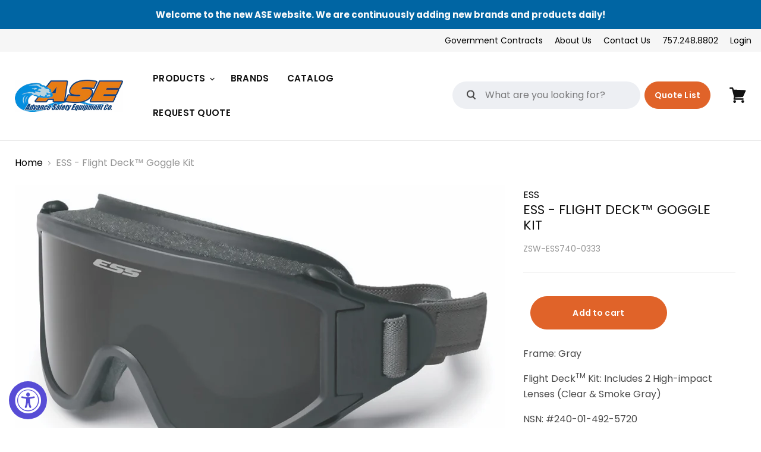

--- FILE ---
content_type: text/html; charset=utf-8
request_url: https://advancesafetyequip.com/collections/all/products/flight-deck%E2%84%A2-goggle-kit?view=_recently-viewed
body_size: 1725
content:




























<li
  class="productgrid--item  imagestyle--natural        product-recently-viewed-card  "
  data-product-item
  data-product-quickshop-url="/collections/all/products/flight-deck%E2%84%A2-goggle-kit"
  data-quickshop-hash="78373439cd5d2485431d032fd3c96c604f6220c64968f8db09e017d5f615f56a"
  
    data-recently-viewed-card
  
>
  <div class="productitem" data-product-item-content>
    <div class="product-recently-viewed-card-time" data-product-handle="flight-deck™-goggle-kit">
      <button
        class="product-recently-viewed-card-remove"
        aria-label="close"
        data-remove-recently-viewed
      >
        <svg
  aria-hidden="true"
  focusable="false"
  role="presentation"
  width="10"
  height="10"
  viewBox="0 0 10 10"
  xmlns="http://www.w3.org/2000/svg"
>
  <path d="M6.08785659,5 L9.77469752,1.31315906 L8.68684094,0.225302476 L5,3.91214341 L1.31315906,0.225302476 L0.225302476,1.31315906 L3.91214341,5 L0.225302476,8.68684094 L1.31315906,9.77469752 L5,6.08785659 L8.68684094,9.77469752 L9.77469752,8.68684094 L6.08785659,5 Z"></path>
</svg>
      </button>
    </div>
    <a
      class="productitem--image-link"
      href="/collections/all/products/flight-deck%E2%84%A2-goggle-kit"
      tabindex="-1"
      data-product-page-link
    >
      <figure class="productitem--image" data-product-item-image>
        
          
          

  
    <noscript data-rimg-noscript>
      <img
        
          src="//advancesafetyequip.com/cdn/shop/products/ESS-Flight-Deck-Goggles_512x303.jpg?v=1611335732"
        

        alt=""
        data-rimg="noscript"
        srcset="//advancesafetyequip.com/cdn/shop/products/ESS-Flight-Deck-Goggles_512x303.jpg?v=1611335732 1x, //advancesafetyequip.com/cdn/shop/products/ESS-Flight-Deck-Goggles_1024x606.jpg?v=1611335732 2x, //advancesafetyequip.com/cdn/shop/products/ESS-Flight-Deck-Goggles_1536x909.jpg?v=1611335732 3x, //advancesafetyequip.com/cdn/shop/products/ESS-Flight-Deck-Goggles_1797x1064.jpg?v=1611335732 3.51x"
        class="productitem--image-primary"
        
        
      >
    </noscript>
  

  <img
    
      src="//advancesafetyequip.com/cdn/shop/products/ESS-Flight-Deck-Goggles_512x303.jpg?v=1611335732"
    
    alt=""

    
      data-rimg="lazy"
      data-rimg-scale="1"
      data-rimg-template="//advancesafetyequip.com/cdn/shop/products/ESS-Flight-Deck-Goggles_{size}.jpg?v=1611335732"
      data-rimg-max="1800x1063"
      data-rimg-crop="false"
      
      srcset="data:image/svg+xml;utf8,<svg%20xmlns='http://www.w3.org/2000/svg'%20width='512'%20height='303'></svg>"
    

    class="productitem--image-primary"
    
    
  >



  <div data-rimg-canvas></div>


        

        

      </figure>
    </a><div class="productitem--info">
      

      

      
        <span class="productitem--vendor">
          <a href="/collections/vendors?q=ESS" title="ESS">ESS</a>
        </span>
      

      <h2 class="productitem--title">
        <a href="/collections/all/products/flight-deck%E2%84%A2-goggle-kit" data-product-page-link>
          ESS - Flight Deck™ Goggle Kit
        </a>
      </h2>
      
      
        
<div class="productitem--price ">
  <div
    class="price--compare-at "
    data-price-compare-at
  >
  </div>

  <div class="price--main" data-price>
      
      <span class="money">
        
        
      </span>
    
  </div>

  
  
  
  

  <div
    class="
      product--unit-price
      hidden
    "
    data-unit-price
  >
    <span class="product--total-quantity" data-total-quantity></span> | <span class="product--unit-price-amount money" data-unit-price-amount></span> / <span class="product--unit-price-measure" data-unit-price-measure></span>
  </div></div>


      

      

      

      
        <div class="productitem--description">
          <p>Frame: Gray
Flight DeckTM Kit: Includes 2 High-impact Lenses (Clear &amp; Smoke Gray)
NSN: #240-01-492-5720
US Navy Flight Deck Approved</p>

          
        </div>
      
    </div>
    
    <script data-id="6187843715252" id="rfq-collection-script-6187843715252" class="rfq-collection-script">
	var GRFQCollection = GRFQCollection || {};
	GRFQCollection[6187843715252] = {"id":6187843715252,"title":"ESS - Flight Deck™ Goggle Kit","handle":"flight-deck™-goggle-kit","description":"\u003cp class=\"p1\" data-mce-fragment=\"1\"\u003eFrame: Gray\u003c\/p\u003e\n\u003cp class=\"p1\" data-mce-fragment=\"1\"\u003eFlight Deck\u003csup data-mce-fragment=\"1\"\u003eTM\u003c\/sup\u003e Kit: Includes 2 High-impact Lenses (Clear \u0026amp; Smoke Gray)\u003c\/p\u003e\n\u003cp class=\"p1\" data-mce-fragment=\"1\"\u003eNSN: #240-01-492-5720\u003c\/p\u003e\n\u003cp class=\"p1\" data-mce-fragment=\"1\"\u003eUS Navy Flight Deck Approved\u003c\/p\u003e","published_at":"2021-01-23T16:15:23-05:00","created_at":"2021-01-22T12:15:29-05:00","vendor":"ESS","type":"Goggles","tags":["ess","face protection","flight deck gear","flight deck goggles","goggles","made in USA","Type_Goggles"],"price":0,"price_min":0,"price_max":0,"available":true,"price_varies":false,"compare_at_price":null,"compare_at_price_min":0,"compare_at_price_max":0,"compare_at_price_varies":false,"variants":[{"id":37970116018356,"title":"Default Title","option1":"Default Title","option2":null,"option3":null,"sku":"ZSW-ESS740-0333","requires_shipping":true,"taxable":true,"featured_image":null,"available":true,"name":"ESS - Flight Deck™ Goggle Kit","public_title":null,"options":["Default Title"],"price":0,"weight":0,"compare_at_price":null,"inventory_management":null,"barcode":"","requires_selling_plan":false,"selling_plan_allocations":[]}],"images":["\/\/advancesafetyequip.com\/cdn\/shop\/products\/ESS-Flight-Deck-Goggles.jpg?v=1611335732"],"featured_image":"\/\/advancesafetyequip.com\/cdn\/shop\/products\/ESS-Flight-Deck-Goggles.jpg?v=1611335732","options":["Title"],"media":[{"alt":null,"id":15991293149364,"position":1,"preview_image":{"aspect_ratio":1.693,"height":1063,"width":1800,"src":"\/\/advancesafetyequip.com\/cdn\/shop\/products\/ESS-Flight-Deck-Goggles.jpg?v=1611335732"},"aspect_ratio":1.693,"height":1063,"media_type":"image","src":"\/\/advancesafetyequip.com\/cdn\/shop\/products\/ESS-Flight-Deck-Goggles.jpg?v=1611335732","width":1800}],"requires_selling_plan":false,"selling_plan_groups":[],"content":"\u003cp class=\"p1\" data-mce-fragment=\"1\"\u003eFrame: Gray\u003c\/p\u003e\n\u003cp class=\"p1\" data-mce-fragment=\"1\"\u003eFlight Deck\u003csup data-mce-fragment=\"1\"\u003eTM\u003c\/sup\u003e Kit: Includes 2 High-impact Lenses (Clear \u0026amp; Smoke Gray)\u003c\/p\u003e\n\u003cp class=\"p1\" data-mce-fragment=\"1\"\u003eNSN: #240-01-492-5720\u003c\/p\u003e\n\u003cp class=\"p1\" data-mce-fragment=\"1\"\u003eUS Navy Flight Deck Approved\u003c\/p\u003e"};
	GRFQCollection[6187843715252]['collection'] = [];
	
		GRFQCollection[6187843715252]["collection"].push('244646346932');
	
		GRFQCollection[6187843715252]["collection"].push('242308776116');
	
		GRFQCollection[6187843715252]["collection"].push('244542996660');
	
		GRFQCollection[6187843715252]["collection"].push('242307137716');
	
		GRFQCollection[6187843715252]["collection"].push('244647690420');
	
		GRFQCollection[6187843715252]["collection"].push('239791571124');
	
		GRFQCollection[6187843715252]["collection"].push('283531870388');
	
		GRFQCollection[6187843715252]["collection"].push('268385353908');
	 
</script>


    
  </div>

  
</li>

